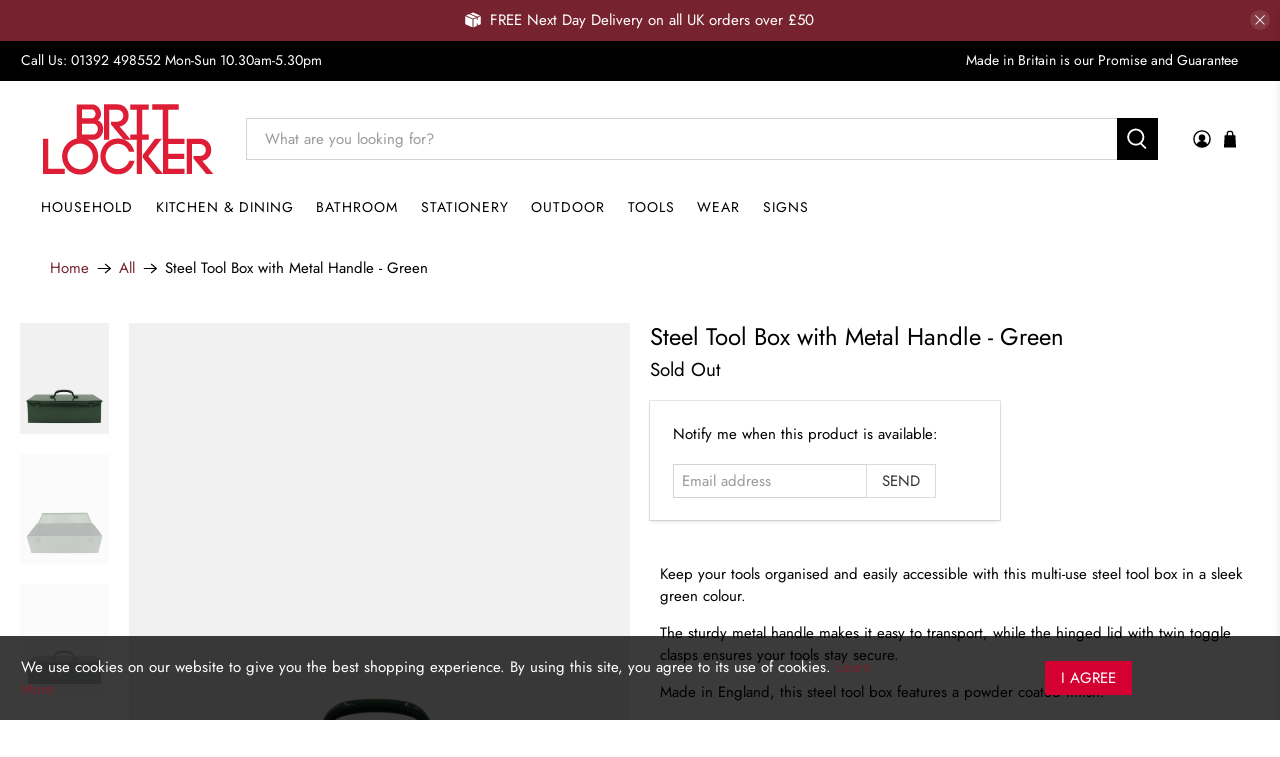

--- FILE ---
content_type: text/javascript; charset=utf-8
request_url: https://www.britlocker.com/products/steel-tool-box-with-metal-handle-green.js
body_size: 982
content:
{"id":8324668555515,"title":"Steel Tool Box with Metal Handle  - Green","handle":"steel-tool-box-with-metal-handle-green","description":"\u003cdiv title=\"Page 1\" class=\"page\"\u003e\n\u003cdiv class=\"layoutArea\"\u003e\n\u003cdiv class=\"column\"\u003e\n\u003cp class=\"p1\"\u003e\u003cspan\u003eKeep your tools organised and easily accessible with this multi-use steel tool box in a sleek green colour.\u003c\/span\u003e\u003c\/p\u003e\n\u003cp class=\"p1\"\u003e\u003cspan\u003eThe sturdy metal handle makes it easy to transport, while the hinged lid with twin toggle clasps ensures your tools stay secure.\u003c\/span\u003e\u003c\/p\u003e\n\u003cp class=\"p1\"\u003eMade in England, this steel tool box features a powder coated finish.\u003c\/p\u003e\n\u003cul\u003e\n\u003cli\u003eHinged lid with twin toggle clasps to secure closed\u003c\/li\u003e\n\u003cli\u003eStrong steel construction with metal fold down carrying handle\u003c\/li\u003e\n\u003cli\u003eGreen powder coated finish\u003c\/li\u003e\n\u003cli\u003eInternal Dimensions:\u003cspan\u003e \u003c\/span\u003eH 12.5 x W 40 x D 15.5 cm\u003c\/li\u003e\n\u003c\/ul\u003e\n\u003cp\u003eMade in England\u003c\/p\u003e\n\u003cp\u003e\u003cbr\u003e\u003c\/p\u003e\n\u003c\/div\u003e\n\u003c\/div\u003e\n\u003c\/div\u003e","published_at":"2024-02-27T15:52:41+00:00","created_at":"2024-02-24T13:05:52+00:00","vendor":"Cathedral products Ltd","type":"Tool box","tags":["Tools"],"price":2400,"price_min":2400,"price_max":2400,"available":false,"price_varies":false,"compare_at_price":null,"compare_at_price_min":0,"compare_at_price_max":0,"compare_at_price_varies":false,"variants":[{"id":45317523243259,"title":"Default Title","option1":"Default Title","option2":null,"option3":null,"sku":"","requires_shipping":true,"taxable":true,"featured_image":null,"available":false,"name":"Steel Tool Box with Metal Handle  - Green","public_title":null,"options":["Default Title"],"price":2400,"weight":2000,"compare_at_price":null,"inventory_management":"shopify","barcode":"23243259","requires_selling_plan":false,"selling_plan_allocations":[]}],"images":["\/\/cdn.shopify.com\/s\/files\/1\/2422\/0577\/products\/steel-tool-box-with-metal-handle-green-299487.jpg?v=1709089599","\/\/cdn.shopify.com\/s\/files\/1\/2422\/0577\/products\/steel-tool-box-with-metal-handle-green-506731.jpg?v=1709089599","\/\/cdn.shopify.com\/s\/files\/1\/2422\/0577\/products\/steel-tool-box-with-metal-handle-green-885289.jpg?v=1709503838"],"featured_image":"\/\/cdn.shopify.com\/s\/files\/1\/2422\/0577\/products\/steel-tool-box-with-metal-handle-green-299487.jpg?v=1709089599","options":[{"name":"Title","position":1,"values":["Default Title"]}],"url":"\/products\/steel-tool-box-with-metal-handle-green","media":[{"alt":"Steel Tool Box with Metal Handle - Green - BRIT LOCKER","id":34661363843323,"position":1,"preview_image":{"aspect_ratio":0.8,"height":2000,"width":1600,"src":"https:\/\/cdn.shopify.com\/s\/files\/1\/2422\/0577\/products\/steel-tool-box-with-metal-handle-green-299487.jpg?v=1709089599"},"aspect_ratio":0.8,"height":2000,"media_type":"image","src":"https:\/\/cdn.shopify.com\/s\/files\/1\/2422\/0577\/products\/steel-tool-box-with-metal-handle-green-299487.jpg?v=1709089599","width":1600},{"alt":"Steel Tool Box with Metal Handle - Green - BRIT LOCKER","id":34661363876091,"position":2,"preview_image":{"aspect_ratio":0.8,"height":2000,"width":1600,"src":"https:\/\/cdn.shopify.com\/s\/files\/1\/2422\/0577\/products\/steel-tool-box-with-metal-handle-green-506731.jpg?v=1709089599"},"aspect_ratio":0.8,"height":2000,"media_type":"image","src":"https:\/\/cdn.shopify.com\/s\/files\/1\/2422\/0577\/products\/steel-tool-box-with-metal-handle-green-506731.jpg?v=1709089599","width":1600},{"alt":"Steel Tool Box with Metal Handle - Green - BRIT LOCKER","id":34687554879739,"position":3,"preview_image":{"aspect_ratio":0.8,"height":2000,"width":1600,"src":"https:\/\/cdn.shopify.com\/s\/files\/1\/2422\/0577\/products\/steel-tool-box-with-metal-handle-green-885289.jpg?v=1709503838"},"aspect_ratio":0.8,"height":2000,"media_type":"image","src":"https:\/\/cdn.shopify.com\/s\/files\/1\/2422\/0577\/products\/steel-tool-box-with-metal-handle-green-885289.jpg?v=1709503838","width":1600}],"requires_selling_plan":false,"selling_plan_groups":[]}